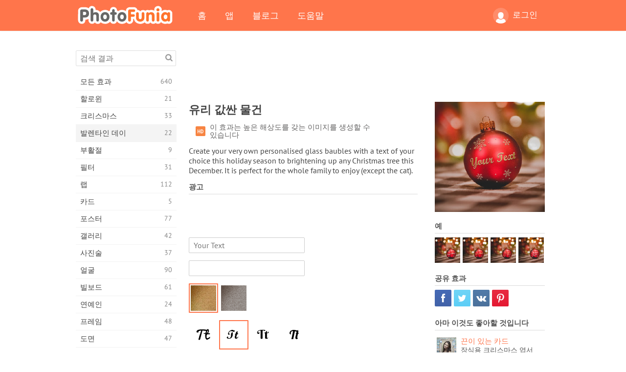

--- FILE ---
content_type: text/html; charset=UTF-8
request_url: https://photofunia.com/ko/categories/valentines_day/glass-bauble
body_size: 11941
content:
<!doctype html>
<html lang="ko" class="lang-ko ltr">
<head>
   <meta charset="UTF-8">
   <title>유리 값싼 물건 - PhotoFunia: 무료 사진 효과 및 온라인 사진 에디터</title>

   <meta name="viewport" content="user-scalable=no, width=device-width, initial-scale=1.0"/>
   <meta name="apple-mobile-web-app-capable" content="yes"/>
   <meta http-equiv="X-UA-Compatible" content="IE=edge,chrome=1"/>

   <meta name="google-site-verification" content="Hoj1HFPrwNOl2BfW7rukafY9lFbmXQVLTK7uoDaONGE" />
   <meta name="yandex-verification" content="7b0aad982d57a409" />

   <meta name="google" content="notranslate"/>

   <link rel="alternate" href="https://m.photofunia.com/ko/categories/valentines_day/glass-bauble" media="only screen and (max-width: 640px)"/>
   <link rel="alternate" href="https://basic.photofunia.com/ko/categories/valentines_day/glass-bauble" media="only screen and (max-width: 320px)"/>

   <link rel="alternate" href="https://photofunia.com/categories/valentines_day/glass-bauble" hreflang="en" />         <link rel="alternate" href="https://photofunia.com/ru/categories/valentines_day/glass-bauble" hreflang="ru" />
                  <link rel="alternate" href="https://photofunia.com/es/categories/valentines_day/glass-bauble" hreflang="es" />
                  <link rel="alternate" href="https://photofunia.com/ar/categories/valentines_day/glass-bauble" hreflang="ar" />
                  <link rel="alternate" href="https://photofunia.com/fr/categories/valentines_day/glass-bauble" hreflang="fr" />
                  <link rel="alternate" href="https://photofunia.com/hi/categories/valentines_day/glass-bauble" hreflang="hi" />
                  <link rel="alternate" href="https://photofunia.com/it/categories/valentines_day/glass-bauble" hreflang="it" />
                  <link rel="alternate" href="https://photofunia.com/de/categories/valentines_day/glass-bauble" hreflang="de" />
                  <link rel="alternate" href="https://photofunia.com/tr/categories/valentines_day/glass-bauble" hreflang="tr" />
                  <link rel="alternate" href="https://photofunia.com/cn/categories/valentines_day/glass-bauble" hreflang="zh-Hans" />
                  <link rel="alternate" href="https://photofunia.com/pt/categories/valentines_day/glass-bauble" hreflang="pt" />
                  <link rel="alternate" href="https://photofunia.com/jp/categories/valentines_day/glass-bauble" hreflang="ja" />
                     <link rel="alternate" href="https://photofunia.com/id/categories/valentines_day/glass-bauble" hreflang="id" />
                  <link rel="alternate" href="https://photofunia.com/th/categories/valentines_day/glass-bauble" hreflang="th" />
                  <link rel="alternate" href="https://photofunia.com/pl/categories/valentines_day/glass-bauble" hreflang="pl" />
                  <link rel="alternate" href="https://photofunia.com/ua/categories/valentines_day/glass-bauble" hreflang="uk" />
                  
   <meta name="theme-color" content="#F67249">

   <link type="image/x-icon" href="https://cdn.photofunia.com/icons/favicon.ico" rel="icon">
   <link rel="shortcut icon" href="https://cdn.photofunia.com/icons/favicon.ico">

   <link rel="apple-touch-icon" sizes="57x57" href="https://cdn.photofunia.com/icons/apple-touch-icon-57x57.png">
   <link rel="apple-touch-icon" sizes="114x114" href="https://cdn.photofunia.com/icons/apple-touch-icon-114x114.png">
   <link rel="apple-touch-icon" sizes="72x72" href="https://cdn.photofunia.com/icons/apple-touch-icon-72x72.png">
   <link rel="apple-touch-icon" sizes="144x144" href="https://cdn.photofunia.com/icons/apple-touch-icon-144x144.png">
   <link rel="apple-touch-icon" sizes="60x60" href="https://cdn.photofunia.com/icons/apple-touch-icon-60x60.png">
   <link rel="apple-touch-icon" sizes="120x120" href="https://cdn.photofunia.com/icons/apple-touch-icon-120x120.png">
   <link rel="apple-touch-icon" sizes="76x76" href="https://cdn.photofunia.com/icons/apple-touch-icon-76x76.png">
   <link rel="apple-touch-icon" sizes="152x152" href="https://cdn.photofunia.com/icons/apple-touch-icon-152x152.png">
   <link rel="apple-touch-icon" sizes="180x180" href="https://cdn.photofunia.com/icons/apple-touch-icon-180x180.png">

   <link rel="icon" type="image/png" href="https://cdn.photofunia.com/icons/favicon-192x192.png" sizes="192x192">
   <link rel="icon" type="image/png" href="https://cdn.photofunia.com/icons/favicon-160x160.png" sizes="160x160">
   <link rel="icon" type="image/png" href="https://cdn.photofunia.com/icons/favicon-96x96.png" sizes="96x96">
   <link rel="icon" type="image/png" href="https://cdn.photofunia.com/icons/favicon-16x16.png" sizes="16x16">
   <link rel="icon" type="image/png" href="https://cdn.photofunia.com/icons/favicon-32x32.png" sizes="32x32">

   <meta name="msapplication-TileColor" content="#da532c">
   <meta name="msapplication-TileImage" content="https://cdn.photofunia.com/icons/mstile-144x144.png">
   <meta name="msapplication-config" content="https://cdn.photofunia.com/icons/browserconfig.xml">

   
                  
            
   <link rel="canonical" href="https://photofunia.com/ko/effects/glass-bauble"/>

   <meta name="description" content="맞춤형 유리 지팡이 만들기" />
   <meta name="image" content="https://cdn.photofunia.com/effects/glass-bauble/icons/medium.jpg" />
   <meta name="keywords" content="새해, 크리스마스, 크리스마스, 바울 베, 공, 구체, 장식, 장식, 휴일, 축제, 본문, 텍스트 효과" />
   <meta name="application-name" content="PhotoFunia" />
   <meta name="title" content="유리 값싼 물건 - PhotoFunia" />

   <!-- for Facebook -->
   <meta property="og:title" content="유리 값싼 물건 - PhotoFunia" />
   <meta property="og:type" content="article" />
   <meta property="og:image" content="https://cdn.photofunia.com/effects/glass-bauble/icons/medium.jpg" />
   <meta property="og:url" content="https://photofunia.com/ko/effects/glass-bauble" />
   <meta property="og:description" content="맞춤형 유리 지팡이 만들기" />

   <!-- for Twitter -->
   <meta name="twitter:card" content="summary" />
   <meta name="twitter:title" content="유리 값싼 물건 - PhotoFunia" />
   <meta name="twitter:description" content="맞춤형 유리 지팡이 만들기" />
   <meta name="twitter:image" content="https://cdn.photofunia.com/effects/glass-bauble/icons/medium.jpg" />

   <script type="application/ld+json">[
    {
        "@context": "http:\/\/schema.org",
        "@type": "ItemPage",
        "name": "유리 값싼 물건",
        "text": "Create your very own personalised glass baubles with a text of your choice this holiday season to brightening up any Christmas tree this December. It is perfect for the whole family to enjoy (except the cat).",
        "description": "맞춤형 유리 지팡이 만들기",
        "keywords": "새해, 크리스마스, 크리스마스, 바울 베, 공, 구체, 장식, 장식, 휴일, 축제, 본문, 텍스트 효과",
        "isFamilyFriendly": true,
        "isAccessibleForFree": true,
        "inLanguage": "ko",
        "dateModified": "2020-05-05",
        "dateCreated": "2018-12-30",
        "image": [
            {
                "@type": "ImageObject",
                "width": 600,
                "height": 600,
                "name": "사진 효과 유리 값싼 물건",
                "url": "https:\/\/cdn.photofunia.com\/effects\/glass-bauble\/icons\/huge.jpg"
            },
            {
                "@type": "ImageObject",
                "width": 300,
                "height": 300,
                "name": "사진 효과 유리 값싼 물건",
                "url": "https:\/\/cdn.photofunia.com\/effects\/glass-bauble\/icons\/large.jpg"
            },
            {
                "@type": "ImageObject",
                "width": 250,
                "height": 250,
                "name": "사진 효과 유리 값싼 물건",
                "url": "https:\/\/cdn.photofunia.com\/effects\/glass-bauble\/icons\/medium.jpg"
            },
            {
                "@type": "ImageObject",
                "width": 156,
                "height": 156,
                "name": "사진 효과 유리 값싼 물건",
                "url": "https:\/\/cdn.photofunia.com\/effects\/glass-bauble\/icons\/regular.jpg"
            },
            {
                "@type": "ImageObject",
                "width": 78,
                "height": 78,
                "name": "사진 효과 유리 값싼 물건",
                "url": "https:\/\/cdn.photofunia.com\/effects\/glass-bauble\/icons\/small.jpg"
            }
        ],
        "workExample": [
            {
                "@type": "ImageObject",
                "width": 750,
                "height": 750,
                "name": "사진 효과 유리 값싼 물건",
                "url": "https:\/\/cdn.photofunia.com\/effects\/glass-bauble\/examples\/1cs7i93_o.jpg"
            },
            {
                "@type": "ImageObject",
                "width": 750,
                "height": 750,
                "name": "사진 효과 유리 값싼 물건",
                "url": "https:\/\/cdn.photofunia.com\/effects\/glass-bauble\/examples\/1cjn11n_o.jpg"
            },
            {
                "@type": "ImageObject",
                "width": 750,
                "height": 750,
                "name": "사진 효과 유리 값싼 물건",
                "url": "https:\/\/cdn.photofunia.com\/effects\/glass-bauble\/examples\/wrbri1_o.jpg"
            },
            {
                "@type": "ImageObject",
                "width": 750,
                "height": 750,
                "name": "사진 효과 유리 값싼 물건",
                "url": "https:\/\/cdn.photofunia.com\/effects\/glass-bauble\/examples\/ona2oo_o.jpg"
            }
        ]
    },
    {
        "@context": "http:\/\/schema.org",
        "@type": "WebSite",
        "name": "PhotoFunia",
        "url": "https:\/\/photofunia.com",
        "image": "https:\/\/cdn.photofunia.com\/icons\/favicon-192x192.png",
        "potentialAction": {
            "@type": "SearchAction",
            "target": "https:\/\/photofunia.com\/ko\/search?q={search_term_string}",
            "query-input": "required name=search_term_string"
        },
        "sameAs": [
            "https:\/\/www.facebook.com\/photofunia.en",
            "http:\/\/instagram.com\/photofunia_app",
            "https:\/\/twitter.com\/photofunia",
            "https:\/\/plus.google.com\/+photofunia",
            "http:\/\/vk.com\/photofunia"
        ]
    }
]</script>

   <link href="https://cdn.photofunia.com/site/build/styles/main.049.css" type="text/css" rel="stylesheet">

   
   <link href="https://cdn.photofunia.com/site/build/styles/effects.049.css" type="text/css" rel="stylesheet">

   
   
   


   <script>
      var App = {
         config: {
            language: "ko",
            siteProtocol: "https://",
            urlPrefix: "/ko",
            serverId: 1,
            domainSite: "photofunia.com",
            domainMobile: "m.photofunia.com",
            domainBasic: "basic.photofunia.com",
            domainStatic: "cdn.photofunia.com",
            domainUser: "u.photofunia.com",
            socialNetworks: {"vk":{"appId":"3502140"},"fb":{"appId":"261712573843119"},"googleDrive":{"appId":"145463426723-jr9kplnnqo9l053lt6ii5he80r8t1604.apps.googleusercontent.com"},"mailru":{"appId":"701548","privateKey":"c37c698c2fd3e658a9d813a255eccb03"},"oneDrive":{"clientId":"00000000440D42C5","redirectUri":"photofunia.com\/onedrive.html","scopes":"onedrive.readonly wl.signin wl.photos"}}         }
      };
   </script>

   
   
         <script type='text/javascript'>
            var googletag = googletag || {};
            googletag.cmd = googletag.cmd || [];
         </script>
         <script async src='//www.googletagservices.com/tag/js/gpt.js'></script>

   <!--[if lt IE 9]>
   <link href="https://cdn.photofunia.com/site/build/styles/ie.049.css" type="text/css" rel="stylesheet">   <![endif]-->

   </head>
<body >

<div id="content">
   <div id="blocks">
      <div id="head-menu">
   <div class="head-inner">
      <div class="mobile-drawer-button head-button">
         <i class="font-icon menu"></i>
      </div>
      <a href="/ko/">
         <div class="logo">PhotoFunia</div>
      </a>

      
      <ul class="mobile-hide top-menu menu-right">
                     
            <li class="profile-link ">
               <a href="/ko/signin" rel="nofollow">
                  <i class="user-icon font-icon user2"></i>로그인               </a>
            </li>
               </ul>


      <ul class="hide-mobile top-menu js-menu" itemscope itemtype="http://schema.org/SiteNavigationElement">
         <li>
            <a href="/ko/">홈</a>
         </li>

         <li>
            <a href="/ko/apps">앱</a>
         </li>

         <li>
            <a href="/ko/blog">블로그</a>
         </li>

         <li>
            <a href="/ko/help">도움말</a>
         </li>

                     
            <li class="no-mobile-hide ">
               <a href="/ko/signin">로그인</a>
            </li>
               </ul>
      <div class="mobile-menu-button head-button">
         <i class="font-icon menu-dots"></i>
      </div>
   </div>
   <div class="clear"></div>
</div>
      
   <div id="content-wrap" class="block clear">
      <div class="block-inner">
                  <div class="full-text">
            <div id="category">
               <div id="menu">
                  <div class="search-field">
   <form action="/ko/search">
      <input type="text" name="q" placeholder="검색 결과"
              required=""/>
      <div class="font-icon search"></div>
   </form>
</div>

<ul class="categories-menu sidebar-menu" itemscope itemtype="http://schema.org/SiteNavigationElement">
   
         <li >
         <a href="/ko/categories/all_effects" title="PhotoFunia는 사진 편집기 효과 및 사진 필터의 거대한 라이브러리로 가득 찬 최고의 무료 사진 편집 사이트입니다. 온라인 사진 편집기로 사진을 편집하십시오." itemprop="url">
            <meta itemprop="description" content="PhotoFunia는 사진 편집기 효과 및 사진 필터의 거대한 라이브러리로 가득 찬 최고의 무료 사진 편집 사이트입니다. 온라인 사진 편집기로 사진을 편집하십시오.">
            <span class="text" itemprop="name">모든 효과</span>
            <!--noindex-->
            <span class="total-count" rel="nofollow">640</span>

                        <!--/noindex-->
         </a>
      </li>
         <li >
         <a href="/ko/categories/halloween" title="몇 초 안에 온라인에서 재미있는 할로윈 사진을 무료로 만들 수 있습니다. 텍스트와 사진을 포함한 온라인 할로윈 사진 효과 모음 중에서 선택하십시오." itemprop="url">
            <meta itemprop="description" content="몇 초 안에 온라인에서 재미있는 할로윈 사진을 무료로 만들 수 있습니다. 텍스트와 사진을 포함한 온라인 할로윈 사진 효과 모음 중에서 선택하십시오.">
            <span class="text" itemprop="name">할로윈</span>
            <!--noindex-->
            <span class="total-count" rel="nofollow">21</span>

                        <!--/noindex-->
         </a>
      </li>
         <li >
         <a href="/ko/categories/christmas" title="온라인 도구를 사용하여 기존 템플릿과 효과로 크리스마스 사진 카드와 새해 복 많이 받으세요. 크리스마스와 새해 카드는 쉬워졌습니다." itemprop="url">
            <meta itemprop="description" content="온라인 도구를 사용하여 기존 템플릿과 효과로 크리스마스 사진 카드와 새해 복 많이 받으세요. 크리스마스와 새해 카드는 쉬워졌습니다.">
            <span class="text" itemprop="name">크리스마스</span>
            <!--noindex-->
            <span class="total-count" rel="nofollow">33</span>

                        <!--/noindex-->
         </a>
      </li>
         <li class="active">
         <a href="/ko/categories/valentines_day" title="로맨틱 편집기로 발렌타인 데이 사진 효과를 온라인으로 무료로 발렌타인 데이 엽서와 액자를 만들어 사랑하는 사람과 공유하십시오." itemprop="url">
            <meta itemprop="description" content="로맨틱 편집기로 발렌타인 데이 사진 효과를 온라인으로 무료로 발렌타인 데이 엽서와 액자를 만들어 사랑하는 사람과 공유하십시오.">
            <span class="text" itemprop="name">발렌타인 데이</span>
            <!--noindex-->
            <span class="total-count" rel="nofollow">22</span>

                        <!--/noindex-->
         </a>
      </li>
         <li >
         <a href="/ko/categories/easter" title="" itemprop="url">
            <meta itemprop="description" content="">
            <span class="text" itemprop="name">부활절</span>
            <!--noindex-->
            <span class="total-count" rel="nofollow">9</span>

                        <!--/noindex-->
         </a>
      </li>
         <li >
         <a href="/ko/categories/filters" title="필터 범주는 무료 온라인 사진 필터 편집기를 제공하여 독특하고 전문적인 사진 콜라주를 손쉽게 만들어 친구 및 가족과 공유 할 수 있습니다." itemprop="url">
            <meta itemprop="description" content="필터 범주는 무료 온라인 사진 필터 편집기를 제공하여 독특하고 전문적인 사진 콜라주를 손쉽게 만들어 친구 및 가족과 공유 할 수 있습니다.">
            <span class="text" itemprop="name">필터</span>
            <!--noindex-->
            <span class="total-count" rel="nofollow">31</span>

                        <!--/noindex-->
         </a>
      </li>
         <li >
         <a href="/ko/categories/lab" title="랩 범주는 많은 재미있는 사진 편집 실험이 온라인에서 이루어지는 곳입니다. 무료 재미있는 사진 편집기로 전문적인 사진 효과를 적용하십시오." itemprop="url">
            <meta itemprop="description" content="랩 범주는 많은 재미있는 사진 편집 실험이 온라인에서 이루어지는 곳입니다. 무료 재미있는 사진 편집기로 전문적인 사진 효과를 적용하십시오.">
            <span class="text" itemprop="name">랩</span>
            <!--noindex-->
            <span class="total-count" rel="nofollow">112</span>

                        <!--/noindex-->
         </a>
      </li>
         <li >
         <a href="/ko/categories/cards" title="온라인 도구를 사용하여 무료 맞춤형 맞춤형 사진 인사말 카드를 디자인하십시오. 이 휴일은 친구 및 가족과 공유하기 위해 온라인으로 카드를 만듭니다." itemprop="url">
            <meta itemprop="description" content="온라인 도구를 사용하여 무료 맞춤형 맞춤형 사진 인사말 카드를 디자인하십시오. 이 휴일은 친구 및 가족과 공유하기 위해 온라인으로 카드를 만듭니다.">
            <span class="text" itemprop="name">카드</span>
            <!--noindex-->
            <span class="total-count" rel="nofollow">5</span>

                        <!--/noindex-->
         </a>
      </li>
         <li >
         <a href="/ko/categories/posters" title="사진을 업로드하고 포스터를 선택하기 만하면 사진에서 사진 포스터를 만들 수 있습니다. 온라인 무료 편집기로는 포스터를 만드는 것이 더 간단 할 수 없습니다." itemprop="url">
            <meta itemprop="description" content="사진을 업로드하고 포스터를 선택하기 만하면 사진에서 사진 포스터를 만들 수 있습니다. 온라인 무료 편집기로는 포스터를 만드는 것이 더 간단 할 수 없습니다.">
            <span class="text" itemprop="name">포스터</span>
            <!--noindex-->
            <span class="total-count" rel="nofollow">77</span>

                        <!--/noindex-->
         </a>
      </li>
         <li >
         <a href="/ko/categories/galleries" title="온라인 사진 편집기를 사용하여 벽 포스터에서 걸작을 무료로 만드십시오. 온라인 사진을 사용하여 포스터 제작자에게 작품의 일부로 작품을 만드십시오." itemprop="url">
            <meta itemprop="description" content="온라인 사진 편집기를 사용하여 벽 포스터에서 걸작을 무료로 만드십시오. 온라인 사진을 사용하여 포스터 제작자에게 작품의 일부로 작품을 만드십시오.">
            <span class="text" itemprop="name">갤러리</span>
            <!--noindex-->
            <span class="total-count" rel="nofollow">42</span>

                        <!--/noindex-->
         </a>
      </li>
         <li >
         <a href="/ko/categories/photography" title="온라인으로 자신 만의 사진 몽타주를 가족 앨범 모음에 추가하고 사진 몽타주에 효과를 한두 개 추가하여 오늘 사진을 편집하십시오." itemprop="url">
            <meta itemprop="description" content="온라인으로 자신 만의 사진 몽타주를 가족 앨범 모음에 추가하고 사진 몽타주에 효과를 한두 개 추가하여 오늘 사진을 편집하십시오.">
            <span class="text" itemprop="name">사진술</span>
            <!--noindex-->
            <span class="total-count" rel="nofollow">37</span>

                        <!--/noindex-->
         </a>
      </li>
         <li >
         <a href="/ko/categories/faces" title="몇 초 안에 무료 편집기로 온라인으로 얼굴 효과를 사용하여 재미있는 사진을 만들 수 있습니다. 이제 사진을 웃긴 얼굴에 놓고 친구들과 공유 할 수 있습니다." itemprop="url">
            <meta itemprop="description" content="몇 초 안에 무료 편집기로 온라인으로 얼굴 효과를 사용하여 재미있는 사진을 만들 수 있습니다. 이제 사진을 웃긴 얼굴에 놓고 친구들과 공유 할 수 있습니다.">
            <span class="text" itemprop="name">얼굴</span>
            <!--noindex-->
            <span class="total-count" rel="nofollow">90</span>

                        <!--/noindex-->
         </a>
      </li>
         <li >
         <a href="/ko/categories/billboards" title="빌보드 사진 편집기를 사용하여 온라인에서 무료로 빌보드에 사진을 올려 놓으십시오. 빌보드 효과를 선택하면 몇 초 안에 사진이 표시됩니다." itemprop="url">
            <meta itemprop="description" content="빌보드 사진 편집기를 사용하여 온라인에서 무료로 빌보드에 사진을 올려 놓으십시오. 빌보드 효과를 선택하면 몇 초 안에 사진이 표시됩니다.">
            <span class="text" itemprop="name">빌보드</span>
            <!--noindex-->
            <span class="total-count" rel="nofollow">61</span>

                        <!--/noindex-->
         </a>
      </li>
         <li >
         <a href="/ko/categories/celebrities" title="무료 온라인 도구를 사용하여 유명인과 사진을 편집하여 스포트라이트를 맛보세요. 유명인과 사진을 편집하고 모두와 공유하여 유명해집니다!" itemprop="url">
            <meta itemprop="description" content="무료 온라인 도구를 사용하여 유명인과 사진을 편집하여 스포트라이트를 맛보세요. 유명인과 사진을 편집하고 모두와 공유하여 유명해집니다!">
            <span class="text" itemprop="name">연예인</span>
            <!--noindex-->
            <span class="total-count" rel="nofollow">24</span>

                        <!--/noindex-->
         </a>
      </li>
         <li >
         <a href="/ko/categories/frames" title="사진 프레임 편집기를 사용하여 사진에 대한 사용자 정의 프레임을 만듭니다. 무료 사진 프레임 도구를 사용하여 온라인에서 사진을 편집하고 사진 구도를 잡으십시오." itemprop="url">
            <meta itemprop="description" content="사진 프레임 편집기를 사용하여 사진에 대한 사용자 정의 프레임을 만듭니다. 무료 사진 프레임 도구를 사용하여 온라인에서 사진을 편집하고 사진 구도를 잡으십시오.">
            <span class="text" itemprop="name">프레임</span>
            <!--noindex-->
            <span class="total-count" rel="nofollow">48</span>

                        <!--/noindex-->
         </a>
      </li>
         <li >
         <a href="/ko/categories/drawings" title="무료 온라인 이미지 편집기로 그림을 그림으로 바꾸십시오. 도면 카테고리에서 선택한 효과를 적용하여 사진을 예술로 변환 할 수 있습니다." itemprop="url">
            <meta itemprop="description" content="무료 온라인 이미지 편집기로 그림을 그림으로 바꾸십시오. 도면 카테고리에서 선택한 효과를 적용하여 사진을 예술로 변환 할 수 있습니다.">
            <span class="text" itemprop="name">도면</span>
            <!--noindex-->
            <span class="total-count" rel="nofollow">47</span>

                        <!--/noindex-->
         </a>
      </li>
         <li >
         <a href="/ko/categories/vintage" title="무료 온라인 빈티지 사진 편집기로 빈티지 사진을 사용해보십시오. 오래된 카드를 만들고 사진에 레트로 필터 또는 빈티지 액자를 적용하십시오." itemprop="url">
            <meta itemprop="description" content="무료 온라인 빈티지 사진 편집기로 빈티지 사진을 사용해보십시오. 오래된 카드를 만들고 사진에 레트로 필터 또는 빈티지 액자를 적용하십시오.">
            <span class="text" itemprop="name">포도 수확</span>
            <!--noindex-->
            <span class="total-count" rel="nofollow">42</span>

                        <!--/noindex-->
         </a>
      </li>
         <li >
         <a href="/ko/categories/misc" title="기타 카테고리에서 다양한 사진 효과 중 하나를 선택하고 독특한 재미있는 그림을 만드십시오. 무료 온라인 편집기에서 다양한 기타 사진 필터 중에서 선택하십시오." itemprop="url">
            <meta itemprop="description" content="기타 카테고리에서 다양한 사진 효과 중 하나를 선택하고 독특한 재미있는 그림을 만드십시오. 무료 온라인 편집기에서 다양한 기타 사진 필터 중에서 선택하십시오.">
            <span class="text" itemprop="name">기타</span>
            <!--noindex-->
            <span class="total-count" rel="nofollow">83</span>

                        <!--/noindex-->
         </a>
      </li>
         <li >
         <a href="/ko/categories/magazines" title="무료 온라인 잡지 표지 편집기를 사용하여 세계에서 가장 유명한 광택 잡지의 표지를 장식 할 수있는 개인화 된 잡지 표지를 만드십시오." itemprop="url">
            <meta itemprop="description" content="무료 온라인 잡지 표지 편집기를 사용하여 세계에서 가장 유명한 광택 잡지의 표지를 장식 할 수있는 개인화 된 잡지 표지를 만드십시오.">
            <span class="text" itemprop="name">잡지</span>
            <!--noindex-->
            <span class="total-count" rel="nofollow">18</span>

                        <!--/noindex-->
         </a>
      </li>
         <li >
         <a href="/ko/categories/professions" title="전문 사진 편집기의 효과를 사용하여 몇 번의 클릭만으로 사진을 업로드하고 재미있는 사진 효과를 적용하여 온라인으로 무료로 직업을 바꿀 수 있습니다." itemprop="url">
            <meta itemprop="description" content="전문 사진 편집기의 효과를 사용하여 몇 번의 클릭만으로 사진을 업로드하고 재미있는 사진 효과를 적용하여 온라인으로 무료로 직업을 바꿀 수 있습니다.">
            <span class="text" itemprop="name">직업</span>
            <!--noindex-->
            <span class="total-count" rel="nofollow">25</span>

                        <!--/noindex-->
         </a>
      </li>
         <li >
         <a href="/ko/categories/movies" title="무료 온라인 도구는 배우가 선택한 사진을 편집하여 선택한 영화 테마 사진을 제공합니다. 할리우드 또는 볼리우드 배우 효과로 사진을 만듭니다." itemprop="url">
            <meta itemprop="description" content="무료 온라인 도구는 배우가 선택한 사진을 편집하여 선택한 영화 테마 사진을 제공합니다. 할리우드 또는 볼리우드 배우 효과로 사진을 만듭니다.">
            <span class="text" itemprop="name">영화 산업</span>
            <!--noindex-->
            <span class="total-count" rel="nofollow">20</span>

                        <!--/noindex-->
         </a>
      </li>
         <li >
         <a href="/ko/categories/tv" title="무료 온라인 사진 효과 도구를 사용하여 TV 사진을 찍으십시오. TV 세트의 다른쪽에있는 TV 쇼에 나타나도록 자신의 사진을 편집하십시오." itemprop="url">
            <meta itemprop="description" content="무료 온라인 사진 효과 도구를 사용하여 TV 사진을 찍으십시오. TV 세트의 다른쪽에있는 TV 쇼에 나타나도록 자신의 사진을 편집하십시오.">
            <span class="text" itemprop="name">TV</span>
            <!--noindex-->
            <span class="total-count" rel="nofollow">9</span>

                        <!--/noindex-->
         </a>
      </li>
         <li >
         <a href="/ko/categories/books" title="무료 사진 편집기를 사용하여 온라인에서 그림이있는 책 표지를 만드십시오. 사진을 업로드하고 적용 할 책 사진 효과를 선택하십시오." itemprop="url">
            <meta itemprop="description" content="무료 사진 편집기를 사용하여 온라인에서 그림이있는 책 표지를 만드십시오. 사진을 업로드하고 적용 할 책 사진 효과를 선택하십시오.">
            <span class="text" itemprop="name">서적</span>
            <!--noindex-->
            <span class="total-count" rel="nofollow">15</span>

                        <!--/noindex-->
         </a>
      </li>
   </ul>

               </div>
               <div id="subcontent">
                  <div class="advert-container adsense google-dfp effect-top"><ins class="adsbygoogle advert"
         data-ad-client="ca-pub-5896353906608024"
         data-ad-slot="1125690053"></ins>
         <script>(adsbygoogle = window.adsbygoogle || []).push({});</script></div>                  <div id="effect-container" class="disabled-right-advert">


<div class="right-block">
   <div class="block1">
      <div class="mobile-title">유리 값싼 물건</div>

      <div class="images-container">
         <div class="preview">
            <div class="image js-preview">
               <img src="https://cdn.photofunia.com/effects/glass-bauble/icons/medium.jpg" alt="효과 유리 값싼 물건">

               
            </div>
         </div>

                  <h3>예</h3>

         <div class="examples js-examples">
                           <img src="https://cdn.photofunia.com/effects/glass-bauble/examples/1cs7i93_r.jpg" data-highres="https://cdn.photofunia.com/effects/glass-bauble/examples/1cs7i93_o.jpg" >
                           <img src="https://cdn.photofunia.com/effects/glass-bauble/examples/1cjn11n_r.jpg" data-highres="https://cdn.photofunia.com/effects/glass-bauble/examples/1cjn11n_o.jpg" >
                           <img src="https://cdn.photofunia.com/effects/glass-bauble/examples/wrbri1_r.jpg" data-highres="https://cdn.photofunia.com/effects/glass-bauble/examples/wrbri1_o.jpg" >
                           <img src="https://cdn.photofunia.com/effects/glass-bauble/examples/ona2oo_r.jpg" data-highres="https://cdn.photofunia.com/effects/glass-bauble/examples/ona2oo_o.jpg" class="last">
                     </div>

               </div>

         </div>

   <div class="block2">
      <h3>공유 효과</h3>

      <div class="social-container js-share-container">
                                    <a class="facebook" data-network="facebook">
                  <i class="font-icon facebook"></i>
               </a>
                           <a class="twitter" data-network="twitter">
                  <i class="font-icon twitter"></i>
               </a>
                           <a class="vk" data-network="vk">
                  <i class="font-icon vk"></i>
               </a>
                           <a class="pinterest last" data-network="pinterest">
                  <i class="font-icon pinterest"></i>
               </a>
                           </div>

               <h3>아마 이것도 좋아할 것입니다</h3>
         <div class="effects-inline">
                              <a class="effect  " itemscope itemtype="http://schema.org/ItemPage" itemprop="url" href="/ko/categories/valentines_day/card_with_laces" title="장식용 크리스마스 엽서 만들기">
   
   <meta itemprop="image" content="https://cdn.photofunia.com/effects/card_with_laces/icons/regular.jpg" />
   <meta itemprop="description" content="장식용 크리스마스 엽서 만들기" />
   <meta itemprop="inLanguage" content="ko" />

   <img src="https://cdn.photofunia.com/effects/card_with_laces/icons/small.jpg" class="image" alt="효과 끈이 있는 카드">

   <span class="name">
      <span class="title" itemprop="name">끈이 있는 카드</span>
         </span>

   <span class="description">
      장식용 크리스마스 엽서 만들기   </span>
   </a>
                  <a class="effect  " itemscope itemtype="http://schema.org/ItemPage" itemprop="url" href="/ko/categories/valentines_day/santa" title="사진 속의 사람을 산타 클로스로 바꾸십시오">
   
   <meta itemprop="image" content="https://cdn.photofunia.com/effects/santa/icons/regular.jpg" />
   <meta itemprop="description" content="사진 속의 사람을 산타 클로스로 바꾸십시오" />
   <meta itemprop="inLanguage" content="ko" />

   <img src="https://cdn.photofunia.com/effects/santa/icons/small.jpg" class="image" alt="효과 산타">

   <span class="name">
      <span class="title" itemprop="name">산타</span>
         </span>

   <span class="description">
      사진 속의 사람을 산타 클로스로 바꾸십시오   </span>
   </a>
                  <a class="effect effect-last " itemscope itemtype="http://schema.org/ItemPage" itemprop="url" href="/ko/categories/valentines_day/xmas-time" title="커스텀 크리스마스 테마 사진 만들기">
   
   <meta itemprop="image" content="https://cdn.photofunia.com/effects/xmas-time/icons/regular.jpg" />
   <meta itemprop="description" content="커스텀 크리스마스 테마 사진 만들기" />
   <meta itemprop="inLanguage" content="ko" />

   <img src="https://cdn.photofunia.com/effects/xmas-time/icons/small.jpg" class="image" alt="효과 크리스마스 시간">

   <span class="name">
      <span class="title" itemprop="name">크리스마스 시간</span>
         </span>

   <span class="description">
      커스텀 크리스마스 테마 사진 만들기   </span>
   </a>
               <div class="show-more-similar js-show-more-similar">더 보기</div>
            <a class="effect  effect-hidden" itemscope itemtype="http://schema.org/ItemPage" itemprop="url" href="/ko/categories/valentines_day/new_year_presents" title="사진과 함께 새해 엽서">
   
   <meta itemprop="image" content="https://cdn.photofunia.com/effects/new_year_presents/icons/regular.jpg" />
   <meta itemprop="description" content="사진과 함께 새해 엽서" />
   <meta itemprop="inLanguage" content="ko" />

   <img src="https://cdn.photofunia.com/effects/new_year_presents/icons/small.jpg" class="image" alt="효과 새해 선물">

   <span class="name">
      <span class="title" itemprop="name">새해 선물</span>
         </span>

   <span class="description">
      사진과 함께 새해 엽서   </span>
   </a>
                  <a class="effect  effect-hidden" itemscope itemtype="http://schema.org/ItemPage" itemprop="url" href="/ko/categories/valentines_day/santas-parcel-picture" title="이 크리스마스에 산타 클로스가 당신의 사진을 존경하게">
   
   <meta itemprop="image" content="https://cdn.photofunia.com/effects/santas-parcel-picture/icons/regular.jpg" />
   <meta itemprop="description" content="이 크리스마스에 산타 클로스가 당신의 사진을 존경하게" />
   <meta itemprop="inLanguage" content="ko" />

   <img src="https://cdn.photofunia.com/effects/santas-parcel-picture/icons/small.jpg" class="image" alt="효과 산타의 소포 사진">

   <span class="name">
      <span class="title" itemprop="name">산타의 소포 사진</span>
         </span>

   <span class="description">
      이 크리스마스에 산타 클로스가 당신의 사진을 존경하게   </span>
   </a>
                  <a class="effect  effect-hidden" itemscope itemtype="http://schema.org/ItemPage" itemprop="url" href="/ko/categories/valentines_day/christmas_tree" title="크리스마스 엽서 만들기">
   
   <meta itemprop="image" content="https://cdn.photofunia.com/effects/christmas_tree/icons/regular.jpg" />
   <meta itemprop="description" content="크리스마스 엽서 만들기" />
   <meta itemprop="inLanguage" content="ko" />

   <img src="https://cdn.photofunia.com/effects/christmas_tree/icons/small.jpg" class="image" alt="효과 크리스마스 트리 엽서">

   <span class="name">
      <span class="title" itemprop="name">크리스마스 트리 엽서</span>
         </span>

   <span class="description">
      크리스마스 엽서 만들기   </span>
   </a>
                  <a class="effect  effect-hidden" itemscope itemtype="http://schema.org/ItemPage" itemprop="url" href="/ko/categories/valentines_day/festive_sweets" title="축제 엽서 만들기">
   
   <meta itemprop="image" content="https://cdn.photofunia.com/effects/festive_sweets/icons/regular.jpg" />
   <meta itemprop="description" content="축제 엽서 만들기" />
   <meta itemprop="inLanguage" content="ko" />

   <img src="https://cdn.photofunia.com/effects/festive_sweets/icons/small.jpg" class="image" alt="효과 축제용 과자">

   <span class="name">
      <span class="title" itemprop="name">축제용 과자</span>
         </span>

   <span class="description">
      축제 엽서 만들기   </span>
   </a>
                  <a class="effect  effect-hidden" itemscope itemtype="http://schema.org/ItemPage" itemprop="url" href="/ko/categories/valentines_day/calendar" title="사진으로 달력 만들기">
   
   <meta itemprop="image" content="https://cdn.photofunia.com/effects/calendar/icons/regular.jpg" />
   <meta itemprop="description" content="사진으로 달력 만들기" />
   <meta itemprop="inLanguage" content="ko" />

   <img src="https://cdn.photofunia.com/effects/calendar/icons/small.jpg" class="image" alt="효과 달력">

   <span class="name">
      <span class="title" itemprop="name">달력</span>
         </span>

   <span class="description">
      사진으로 달력 만들기   </span>
   </a>
         </div>
         </div>
</div>

<div class="left-block">
   <h2 class="desktop-title">유리 값싼 물건</h2>

   <!--noindex-->
         <div class="labels labels-table" rel="nofollow">
                     <div class="label-row">
               <div class="label-container">
                  <span class="label hd"></span>
               </div>
               <div class="label-text">
                  이 효과는 높은 해상도를 갖는 이미지를 생성할 수 있습니다               </div>
            </div>
               </div>
      <!--/noindex-->

         <p>Create your very own personalised glass baubles with a text of your choice this holiday season to brightening up any Christmas tree this December. It is perfect for the whole family to enjoy (except the cat).</p>
   
         <h3 class="advert-title">광고</h3>
      <div class="advert-container adsense google-dfp effect-middle"><ins class="adsbygoogle advert"
         data-ad-client="ca-pub-5896353906608024"
         data-ad-slot="7892059358"></ins>
         <script>(adsbygoogle = window.adsbygoogle || []).push({});</script></div>   
   <form action="/ko/categories/valentines_day/glass-bauble?server=1"
         id="effect-form" method="post" enctype="multipart/form-data">

      <input type="hidden" name="current-category" value="valentines_day">

      <div class="prompts">
         
                           <div class="text">
                  
                  <div class="text-container">
                     <input type="text" name="text"  maxlength="15"   placeholder="Your Text"/>
                  </div>
               </div>

                     
                           <div class="text">
                  
                  <div class="text-container">
                     <input type="text" name="text2"  maxlength="15"   placeholder=""/>
                  </div>
               </div>

                     
                           <div class="imagelist">
                  <input type="hidden" name="colour" value="gold"/>

                  
                  <ul>
                                             <li class="active" data-value="gold">
                           <img src="https://cdn.photofunia.com/effects/glass-bauble/resources/1eyam1w.png">
                        </li>
                                             <li  data-value="white">
                           <img src="https://cdn.photofunia.com/effects/glass-bauble/resources/1set2dn.png">
                        </li>
                                       </ul>
               </div>

                     
                           <div class="imagelist">
                  <input type="hidden" name="font" value="scriptbl"/>

                  
                  <ul>
                                             <li  data-value="pacifico">
                           <img src="https://cdn.photofunia.com/effects/glass-bauble/resources/y2cmzx.png">
                        </li>
                                             <li class="active" data-value="scriptbl">
                           <img src="https://cdn.photofunia.com/effects/glass-bauble/resources/gnystt.png">
                        </li>
                                             <li  data-value="berkshireswash">
                           <img src="https://cdn.photofunia.com/effects/glass-bauble/resources/9hl8xh.png">
                        </li>
                                             <li  data-value="lobster">
                           <img src="https://cdn.photofunia.com/effects/glass-bauble/resources/12fm0vx.png">
                        </li>
                                       </ul>
               </div>

                     
      </div>

      <div class="send-button-container">
         <button class="button js-send-button">
            <span class="text">이동</span>
            <span class="loader"></span>
         </button>

         <noscript>
            <input type="submit" class="button" value="이동">
            <style>.js-send-button {display: none}</style>
         </noscript>
      </div>

   </form>

         <div class="advert-container adsense google-dfp effect-bottom-middle"><ins class="adsbygoogle advert"
         data-ad-client="ca-pub-5896353906608024"
         data-ad-slot="9774015317"></ins>
         <script>(adsbygoogle = window.adsbygoogle || []).push({});</script></div>   </div>
</div>
               </div>
               <div id="overlay-menu"></div>
            </div>
         </div>
      </div>
   </div>
   <script type="text/html" data-template="popup-choose-photo">
   <div class="popup-tabs">
      <ul>
         <li data-tab="upload" data-default>
            <span class="font-icon upload"></span>
            <span class="text">업로드</span>
         </li>
         <li data-tab="recent">
            <span class="font-icon picture-1"></span>
            <span class="text">최근</span>
         </li>
         <li data-tab="camera">
            <span class="font-icon camera"></span>
            <span class="text">카메라</span>
         </li>
         
      </ul>
   </div>
   <div class="popup-content-inner">
      <div class="tab-content upload-tab" data-tab="upload" style="display:none">
         <div class="tab-content-inner middle">
            <div class="icon">
               <span class="font-icon picture"></span>
            </div>
            <div class="text tablet-hide">
               <span>여기에 사진을 드래그하거나</span>
            </div>
            <div class="button-container">
               <div class="button js-browse-button">
                  <span class="tablet-hide">PC에서 업로드</span>
                  <span class="no-tablet-hide hide-default">장치에서 업로드</span>
                  <input id="fileupload" name="image" type="file" accept="image/*">
               </div>
            </div>
         </div>
      </div>

      <div class="tab-content recent-tab" data-tab="recent" style="display:none">
         <div class="tab-content-inner middle js-loading">
            <div style="display: inline-block;vertical-align: middle;padding: 0 10px;">
               <input value="0" class="knob-loading-recent">
            </div>
            <div class="loading-text">잠깐만 기다리세요...</div>
         </div>
         <div class="tab-content-inner middle notice js-empty" style="display: none">
            <div class="icon">
               <span class="font-icon picture-1"></span>
            </div>
            <div class="text">
               <span>최근에 업로드한 사진은 여기에 표시됩니다</span>
            </div>
         </div>
         <div class="tab-content-inner js-no-empty"  style="display: none">
            <div class="menu">
               <a class="clear js-clear-recent" href="#">기록 지우기</a>
            </div>
            <div class="images image-list"></div>
         </div>
      </div>

      <div class="tab-content camera-tab" data-tab="camera" style="display:none">
         <div class="tab-content-inner middle">
            <div class="video-wrapper">
               <video id="video" autoplay></video>
               <div class="counter">3</div>
               <div class="allow-access">우리가 귀하의 카메라를 사용해도 됩니까?</div>
            </div>
            <div class="button-container">
               <button class="button js-take-capture">캡처</button>
            </div>
         </div>
      </div>

      <div class="tab-content social-tab" data-tab="social" style="display:none"> </div>

      <div class="tab-content uploading-tab" data-tab="uploading" style="display:none">
         <div class="tab-content-inner middle">
            <input value="0" class="uploading-progress">
         </div>
      </div>

      <div class="tab-content error-tab" data-tab="error" style="display:none">
         <div class="tab-content-inner middle">
            <h3>이런!</h3>
            <div class="error"></div>
            <div class="button-container">
               <button class="button js-try-again" style="display: none">
                  다시 시도하십시오               </button>
            </div>
         </div>
      </div>

      <div class="tab-content no-camera" data-tab="no-camera" style="display:none">
         <div class="tab-content-inner middle notice">
            <div class="icon">
               <span class="font-icon camera"></span>
            </div>
            <div class="text">
               <span>카메라를 찾을 수 없습니다</span>
            </div>
         </div>
      </div>

      <div class="tab-content camera-result-tab" data-tab="camera-result" style="display:none">
         <div class="tab-content-inner middle">
            <div class="result">
               <img class="result-image">
            </div>
            <div class="button-container">
               <button class="button js-choose-result">수락</button> 또는 <a class="js-retake">재촬영</a>
            </div>
         </div>
      </div>
   </div>
</script>

<script type="text/html" data-template="popup-error">
   <div class="popup-content-inner">
      <div class="tab-content error-tab">
         <div class="tab-content-inner middle">
            <h3>이런!</h3>
            <div class="error js-error"></div>
         </div>
      </div>
   </div>
</script>


<script type="text/html" data-template="popup-examples">
   <div class="popup-content-inner examples">
      <div class="previous">
         <div class="font-icon arrow-left"></div>
      </div>
      <div class="images">
         <% _.each(images, function (img, key) { %>
         <div class="image <% if(key === activeKey){ %>active<% } %> ">
            <img src="<%= img %>">
         </div>
         <% }) %>
      </div>
      <div class="next">
         <div class="font-icon arrow-right"></div>
      </div>
   </div>
</script>

<script type="text/html" data-template="popup-recent-images">
   <% _.each(images, function (img, key) { %>
   <div class="image"
        data-image='<%= JSON.stringify(img) %>'>
      <div class="image-inner">
         <div class="thumb" style="background-image: url(<%= img.image.thumb.url %>)"></div>
      </div>
   </div>
   <% }) %>
</script>

<script type="text/html" data-template="popup-social-networks">
   <div class="networks image-list">
      <% _.each(networks, function (network) { %>
      <div class="image network" data-key="<%= network.key %>">
         <div class="image-inner">
            <div class="network-icon <%= network.key.toLowerCase() %>"></div>
            <div class="title"><%= network.title %></div>
         </div>
      </div>
      <% }) %>
   </div>
</script>

<script type="text/html" data-template="popup-social-loading">
   <div class="tab-content-inner middle loading-tab">
      <div style="display: inline-block;vertical-align: middle;padding: 0 10px;">
         <input value="0" class="knob-loading">
      </div>
      <div class="loading-text">잠깐만 기다리세요...</div>
   </div>
</script>

<script type="text/html" data-template="popup-social-login">
   <div class="tab-content-inner middle">
      <button class="button js-login">
      다음 계정으로 로그인 <%= network.title %>
      </button>
      또는      <a class="js-cancel">취소</a>
   </div>
</script>

<script type="text/html" data-template="popup-social-albums">
   <div class="menu">
      <div class="left-content">
         <a class="js-back-socials">
            <i class="font-icon arrow-left"></i>
            <span>온라인</span>
         </a>
      </div>
      <div class="right-content">
         <a class="logout js-logout">
            <i class="font-icon <%= network.key.toLowerCase() %>"></i>
            <span>로그아웃</span>
         </a>
      </div>
   </div>

   <% if(_.isEmpty(albums)) { %>
      <div class="no-photos notice">
         <div class="icon">
            <span class="font-icon picture-1"></span>
         </div>
         <div class="text">
            <span>사진이 없습니다</span>
         </div>
      </div>
   <% } else { %>
      <div class="albums image-list">
         <% _.each(albums, function (album) { %>
            <% if(album.isFolder) { %>
            <div class="image album" data-id="<%= album.id %>">
               <div class="image-inner">
                  <div class="thumb" style="background-image: url(<%= album.thumbUrl %>)"></div>
                  <div class="title"><%= album.name %></div>
               </div>
            </div>
            <% } else { %>
            <div class="image photo" data-url="<%= album.url %>">
               <div class="image-inner">
                  <div class="thumb" style="background-image: url(<%= album.thumbUrl %>)"></div>
                  <div class="title"><%= album.name %></div>
               </div>
            </div>
            <% } %>
         <% }) %>
      </div>
   <% } %>

</script>


<script type="text/html" data-template="popup-social-photos">
   <div class="menu">
      <div class="left-content">
         <a class="js-back-albums">
            <i class="font-icon arrow-left"></i>
            <span>앨범으로 돌아가기</span>
         </a>
      </div>
      <div class="right-content">
         <a class="logout js-logout">
            <i class="font-icon <%= network.key.toLowerCase() %>"></i>
            <span>로그아웃</span>
         </a>
      </div>
   </div>
   <% if(!photos.length) { %>
      <div class="no-photos notice">
         <div class="icon">
            <span class="font-icon picture-1"></span>
         </div>
         <div class="text">
            <span>사진이 없습니다</span>
         </div>
      </div>
   <% } else { %>
      <div class="photos image-list clear">
         <% _.times(Math.ceil(photos.length / perBlock), function (t) { %>
            <div class="block <% if(t!==0){ %>hidden<% } %>">
               <% _.each(photos.slice(t*perBlock,(t+1)*perBlock), function (photo) { %>
                  <div class="image photo" data-url="<%= photo.url %>">
                     <div class="image-inner">
                        <div class="thumb" style="background-image: url(<%= photo.thumbUrl %>)"></div>
                     </div>
                  </div>
               <% }) %>
            </div>
         <% }) %>
      </div>
   <% } %>

   <% if(photos.length > perBlock) { %>
      <div class="show-more js-show-more">더 보기</div>
   <% } %>
</script>

<script type="text/html" data-template="popup-social-one-level-photos">
   <div class="menu">
      <div class="left-content">
         <a class="js-back-socials">
            <i class="font-icon arrow-left"></i>
            <span>온라인</span>
         </a>
      </div>
      <div class="right-content">
         <a class="logout js-logout">
            <i class="font-icon <%= network.key.toLowerCase() %>"></i>
            <span>로그아웃</span>
         </a>
      </div>
   </div>
   <% if(!photos.length) { %>
   <div class="no-photos notice">
      <div class="icon">
         <span class="font-icon picture-1"></span>
      </div>
      <div class="text">
         <span>사진이 없습니다</span>
      </div>
   </div>
   <% } else { %>
   <div class="photos image-list clear">
      <% _.times(Math.ceil(photos.length / perBlock), function (t) { %>
      <div class="block <% if(t!==0){ %>hidden<% } %>">
         <% _.each(photos.slice(t*perBlock,(t+1)*perBlock), function (photo) { %>
         <div class="image photo" data-url="<%= photo.url %>">
            <div class="image-inner">
               <div class="thumb" style="background-image: url(<%= photo.thumbUrl %>)"></div>
            </div>
         </div>
         <% }) %>
      </div>
      <% }) %>
   </div>
   <% } %>

   <% if(photos.length > perBlock) { %>
   <div class="show-more js-show-more">더 보기</div>
   <% } %>
</script>



<script type="text/html" data-template="popup-crop">
   <div class="popup-content-inner crop-container">
      <div class="image-wrapper">
         <div class="loading-container">
            <div style="display: inline-block;vertical-align: middle;padding: 0 10px;">
               <input value="0" class="knob-loading-crop">
            </div>
            <div class="loading-text">잠깐만 기다리세요...</div>
         </div>
         <div class="image-container" style="display: none">
            <img id="crop-image" src="<%= image %>">
            <div class="button-container">
               <button class="button js-crop">자르기</button>
            </div>
         </div>
      </div>
   </div>
</script>



      <div id="footer" class="block block8 clear">
   <div class="block-inner">
      <div class="full-text">
         <div class="table">
            <div class="tr">
               <div class="tr-title">회사</div>
               <ul>
                  <li><a href="/ko/about">소개</a></li>
                  <li><a href="/ko/press">보도 자료</a></li>
                  <li><a href="/ko/brand">브랜드</a></li>
               </ul>
            </div>
            <div class="tr">
               <div class="tr-title">법률</div>
               <ul>
                  <li><a href="/ko/privacy" rel="nofollow">개인 정보 보호 정책</a></li>
                  <li><a href="/ko/terms" rel="nofollow">이용 약관</a></li>
               </ul>
            </div>
            <div class="tr">
               <div class="tr-title">지원</div>
               <ul>
                  <li><a href="/ko/help">도움말</a></li>
                  <li><a href="/ko/contact">연락처</a></li>
                  <li><a href="/ko/sitemap">사이트 맵</a></li>
               </ul>
            </div>

            <div class="tr company-links">
               <div class="icons">
                  <a target="_blank" href="https://www.facebook.com/photofunia.en" class="facebook"><i class="font-icon facebook"></i></a>
                  <a target="_blank" href="http://instagram.com/photofunia_app" class="instagram"><i class="font-icon instagram"></i></a>
                  <a target="_blank" href="https://twitter.com/photofunia" class="twitter"><i class="font-icon twitter"></i></a>
                  <a target="_blank" href="http://vk.com/photofunia" class="vk"><i class="font-icon vk"></i></a>
               </div>
               <div class="copyright">Capsule Digital &copy; 2026</div>
            </div>
         </div>

         <div class="other-links">
                           <span>
                                                               <a href="/categories/valentines_day/glass-bauble">English</a>
                                                      </span>
               <span class="delim"></span>
                           <span>
                                                               <a href="/ru/categories/valentines_day/glass-bauble">Русский</a>
                                                      </span>
               <span class="delim"></span>
                           <span>
                                                               <a href="/es/categories/valentines_day/glass-bauble">Español</a>
                                                      </span>
               <span class="delim"></span>
                           <span>
                                                               <a href="/ar/categories/valentines_day/glass-bauble">اللغة العربية</a>
                                                      </span>
               <span class="delim"></span>
                           <span>
                                                               <a href="/fr/categories/valentines_day/glass-bauble">Français</a>
                                                      </span>
               <span class="delim"></span>
                           <span>
                                                               <a href="/hi/categories/valentines_day/glass-bauble">हिंदी</a>
                                                      </span>
               <span class="delim"></span>
                           <span>
                                                               <a href="/it/categories/valentines_day/glass-bauble">Italiano</a>
                                                      </span>
               <span class="delim"></span>
                           <span>
                                                               <a href="/de/categories/valentines_day/glass-bauble">Deutsch</a>
                                                      </span>
               <span class="delim"></span>
                        <span class="all-languages">
               <i class="font-icon globe"></i>
               <a class="js-open-languages">All languages</a>
            </span>
         </div>

      </div>
   </div>
</div>

   </div>
</div>

<div id="cookie-accept">
   <div class="buttons">
      <button class="button" id="got-it">알았다!</button>
   </div>
   <div class="info">
      이 웹 사이트는 쿠키를 사용하여 웹 사이트에서 최상의 경험을 얻습니다. <a href="/ko/privacy#cookies" target="_blank">더 많은 정보</a>
   </div>
</div>

<div id="popup-container"></div>



<script type="text/html" data-template="popup-container">
   <div class="popup">
      <div class="popup-wrapper">
         <div class="popup-container">
            <div class="popup-head clear">
               <h3><%= title %></h3>

               <div class="close-button"></div>
            </div>
            <div class="popup-content">
               <%= popupContent %>
            </div>
         </div>
      </div>
   </div>
</script>

<script type="text/html" data-template="popup-choose-language">
   <div class="languages-container">
      <ul class="languages">
                  <li class="item">
            <a href="/en/categories/valentines_day/glass-bauble">English</a>
         </li>
                  <li class="item">
            <a href="/ru/categories/valentines_day/glass-bauble">Русский</a>
         </li>
                  <li class="item">
            <a href="/es/categories/valentines_day/glass-bauble">Español</a>
         </li>
                  <li class="item">
            <a href="/ar/categories/valentines_day/glass-bauble">اللغة العربية</a>
         </li>
                  <li class="item">
            <a href="/fr/categories/valentines_day/glass-bauble">Français</a>
         </li>
                  <li class="item">
            <a href="/hi/categories/valentines_day/glass-bauble">हिंदी</a>
         </li>
                  <li class="item">
            <a href="/it/categories/valentines_day/glass-bauble">Italiano</a>
         </li>
                  <li class="item">
            <a href="/de/categories/valentines_day/glass-bauble">Deutsch</a>
         </li>
                  <li class="item">
            <a href="/tr/categories/valentines_day/glass-bauble">Türkçe</a>
         </li>
                  <li class="item">
            <a href="/cn/categories/valentines_day/glass-bauble">中文(简体)</a>
         </li>
                  <li class="item">
            <a href="/pt/categories/valentines_day/glass-bauble">Português</a>
         </li>
                  <li class="item">
            <a href="/jp/categories/valentines_day/glass-bauble">日本語</a>
         </li>
                  <li class="item">
            <a href="/ko/categories/valentines_day/glass-bauble">한국어</a>
         </li>
                  <li class="item">
            <a href="/id/categories/valentines_day/glass-bauble">Bahasa Indonesia</a>
         </li>
                  <li class="item">
            <a href="/th/categories/valentines_day/glass-bauble">ภาษาไทย</a>
         </li>
                  <li class="item">
            <a href="/pl/categories/valentines_day/glass-bauble">Polski</a>
         </li>
                  <li class="item">
            <a href="/ua/categories/valentines_day/glass-bauble">Українська</a>
         </li>
               </ul>
   </div>
</script>

<script>
   window.App = window.App || {};
   App.m = App.m || {};
   App.m.effects = {
      result: {"share_text":"\uc5ec\ub7ec\ubd84, \uc81c\uac00 PhotoFunia\ub85c \ub9cc\ub4e0 \uac83\uc744 \ubcf4\uc138\uc694! \\n\\nhttp:\/\/photofunia.com\/effects\/{effect_key} \\n\\n{tags}"},
      errors: {"noUserMedia":"\ube0c\ub77c\uc6b0\uc800\uac00 \uce74\uba54\ub77c\uc5d0 \ub300\ud55c \uc561\uc138\uc2a4\ub97c \ud5c8\uc6a9\ud558\uc9c0 \uc54a\uc2b5\ub2c8\ub2e4","uploadingError":"\uc624\ub958, \ud30c\uc77c \uc5c5\ub85c\ub4dc \uc2e4\ud328","cameraPermission":"\uce74\uba54\ub77c\uc5d0 \uc561\uc138\uc2a4\ud558\ub294 \uac83\uc744 \uac70\ubd80\ud588\uc2b5\ub2c8\ub2e4"},
      headings: {"choosePhoto":"\uc0ac\uc9c4 \uc120\ud0dd","chooseLanguage":"\uc5b8\uc5b4\ub97c \uc120\ud0dd\ud558\uc138\uc694","examples":"\uc608 ({total} \uc911 {current})","cropTitle":"\uc0ac\uc6a9\ud558\uace0\uc790\ud558\ub294 \uc601\uc5ed\uc744 \uc120\ud0dd","shareResult":"\uce5c\uad6c\uc640 \uacf5\uc720"}   };
</script>

<script src="https://cdn.photofunia.com/site/build/scripts/build.050.js"></script>


   <!--[if lt IE 9]>
   <script src="https://cdn.photofunia.com/site/scripts/vendors/excanvas.124.js"></script>   <script>var LEGACY_IE = true;</script>
   <![endif]-->
   <script src="https://cdn.photofunia.com/site/scripts/vendors/effects.123.js"></script>   <script src="https://cdn.photofunia.com/site/build/scripts/effects.050.js"></script>
   <script>
      var replace = false;

      if(window.LEGACY_IE) {
         replace = true;
      }

      if(!replace && !App || !App.effects || !App.effects.choosePhoto) {
         replace = true;
      }

      if(replace) {
         function getElementsByClassName(node, classname) {
            if('getElementsByClassName' in node) {
               return node.getElementsByClassName(classname);
            }

            var a = [];
            var re = new RegExp('(^| )'+classname+'( |$)');
            var els = node.getElementsByTagName("*");
            for(var i=0,j=els.length; i<j; i++)
               if(re.test(els[i].className))a.push(els[i]);
            return a;
         }

         var $button = getElementsByClassName(document, 'js-send-button');

         if($button[0]) {
            $button = $button[0];
            var text = getElementsByClassName($button, 'text')[0].innerHTML;
            var newButton = document.createElement('input');

            newButton.setAttribute('type', 'submit');
            newButton.setAttribute('class', 'button');
            newButton.value = text;

            $button.parentNode.insertBefore(newButton, $button.nextSibling);
            $button.parentNode.removeChild($button);
         }

         var images = getElementsByClassName(document, 'js-image-picker');

         for(var i = 0; i < images.length; i++) {
            var image = images[i];
            var input = getElementsByClassName(image, 'js-key');
            var imagePicker = getElementsByClassName(image, 'image-picker-wrap');

            if(input[0]) {
               input[0].outerHTML = input[0].outerHTML.replace('hidden', 'file');
            }

            if(imagePicker[0]) {
               imagePicker[0].parentNode.removeChild(imagePicker[0]);
            }
         }
      }
   </script>

   <script async src="//pagead2.googlesyndication.com/pagead/js/adsbygoogle.js"></script>
<script>
   (function(i,s,o,g,r,a,m){i['GoogleAnalyticsObject']=r;i[r]=i[r]||function(){
      (i[r].q=i[r].q||[]).push(arguments)},i[r].l=1*new Date();a=s.createElement(o),
      m=s.getElementsByTagName(o)[0];a.async=1;a.src=g;m.parentNode.insertBefore(a,m)
   })(window,document,'script','//www.google-analytics.com/analytics.js','ga');

   ga('create', 'UA-58565663-1', 'auto');
   ga('send', 'pageview');
</script>

<script>
   (function(m,e,t,r,i,k,a){m[i]=m[i]||function(){(m[i].a=m[i].a||[]).push(arguments)};
   m[i].l=1*new Date();k=e.createElement(t),a=e.getElementsByTagName(t)[0],k.async=1,k.src=r,a.parentNode.insertBefore(k,a)})
   (window, document, "script", "https://mc.yandex.ru/metrika/tag.js", "ym");

   ym(62498527, "init", {
        clickmap:true,
        trackLinks:true,
        accurateTrackBounce:true
   });
</script>
<noscript><div><img src="https://mc.yandex.ru/watch/62498527" style="position:absolute; left:-9999px;" alt="" /></div></noscript>

</body>
</html>




--- FILE ---
content_type: text/html; charset=utf-8
request_url: https://www.google.com/recaptcha/api2/aframe
body_size: 260
content:
<!DOCTYPE HTML><html><head><meta http-equiv="content-type" content="text/html; charset=UTF-8"></head><body><script nonce="RTRaSBMy6QYHGT-ckdNSMw">/** Anti-fraud and anti-abuse applications only. See google.com/recaptcha */ try{var clients={'sodar':'https://pagead2.googlesyndication.com/pagead/sodar?'};window.addEventListener("message",function(a){try{if(a.source===window.parent){var b=JSON.parse(a.data);var c=clients[b['id']];if(c){var d=document.createElement('img');d.src=c+b['params']+'&rc='+(localStorage.getItem("rc::a")?sessionStorage.getItem("rc::b"):"");window.document.body.appendChild(d);sessionStorage.setItem("rc::e",parseInt(sessionStorage.getItem("rc::e")||0)+1);localStorage.setItem("rc::h",'1768796457836');}}}catch(b){}});window.parent.postMessage("_grecaptcha_ready", "*");}catch(b){}</script></body></html>